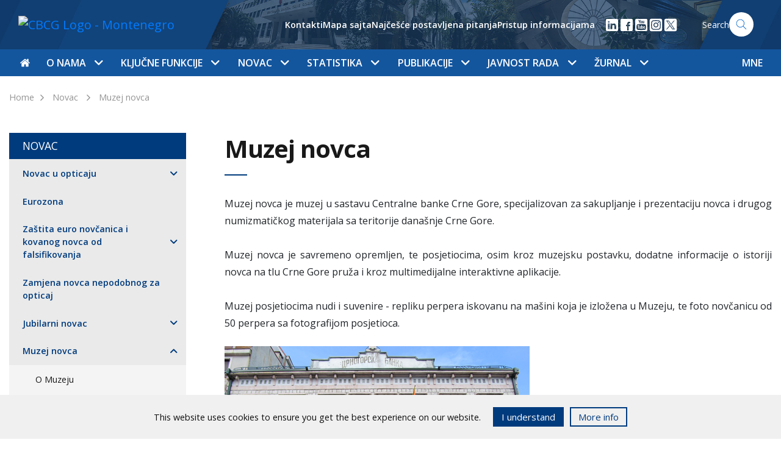

--- FILE ---
content_type: image/svg+xml
request_url: https://www.cbcg.me/images/icon-social-x.svg
body_size: 708
content:
<svg width="28" height="28" viewBox="0 0 28 28" fill="none" xmlns="http://www.w3.org/2000/svg">
<path fill-rule="evenodd" clip-rule="evenodd" d="M5.09766 2.09961C3.4408 2.09961 2.09766 3.44276 2.09766 5.09961V22.9004C2.09766 24.5572 3.4408 25.9004 5.09766 25.9004H22.8984C24.5553 25.9004 25.8984 24.5572 25.8984 22.9004V5.09961C25.8984 3.44276 24.5553 2.09961 22.8984 2.09961H5.09766ZM21.8257 5.61759L15.5874 12.7132L22.3693 22.3732H17.3796L12.811 15.8668L7.09172 22.3732H5.61364L12.1556 14.933L5.61364 5.61759H10.6033L14.9285 11.7773L20.3477 5.61759H21.8257ZM12.8984 14.0866L13.5623 15.0148L18.0763 21.336H20.347L14.8137 13.5932L14.1527 12.665L9.8954 6.70793H7.62476L12.8984 14.0866Z" fill="white"/>
</svg>
